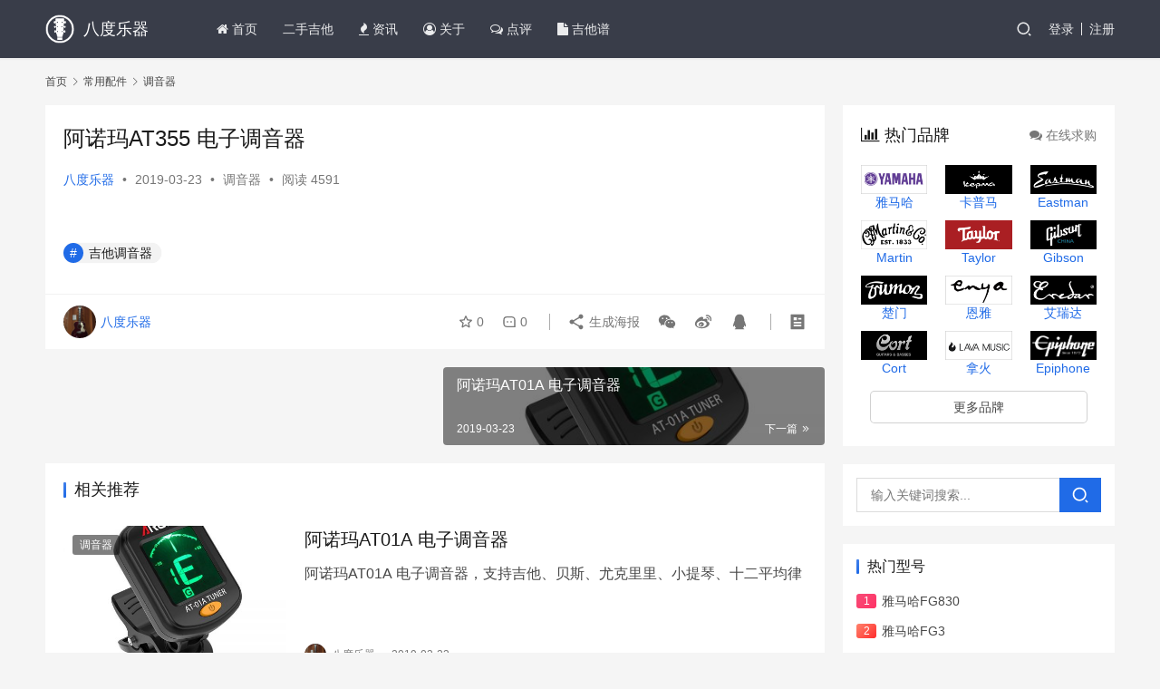

--- FILE ---
content_type: text/html; charset=UTF-8
request_url: https://www.jitapifa.com/tools/tuner/at355.html
body_size: 10395
content:
<!DOCTYPE html>
<html lang="zh-Hans">
<head>
    <meta charset="UTF-8">
    <meta http-equiv="X-UA-Compatible" content="IE=edge,chrome=1">
    <meta name="renderer" content="webkit">
    <meta name="viewport" content="width=device-width,initial-scale=1,maximum-scale=5">
    <title>阿诺玛AT355 电子调音器_吉他批发网</title>
    <meta name="keywords" content="吉他调音器">
<meta name="description" content="阿诺玛AT355电子调音器，支持吉他、贝斯、尤克里里、小提琴、十二平均律">
<meta property="og:type" content="article">
<meta property="og:url" content="https://www.jitapifa.com/tools/tuner/at355.html">
<meta property="og:site_name" content="吉他批发网">
<meta property="og:title" content="阿诺玛AT355 电子调音器">
<meta property="og:image" content="https://www.jitapifa.com/wp-content/uploads/2019/03/at355.jpg">
<meta property="og:description" content="阿诺玛AT355电子调音器，支持吉他、贝斯、尤克里里、小提琴、十二平均律">
<link rel="canonical" href="https://www.jitapifa.com/tools/tuner/at355.html">
<meta name="applicable-device" content="pc,mobile">
<meta http-equiv="Cache-Control" content="no-transform">
<link rel="shortcut icon" href="https://www.jitapifa.com/a/img/logo.png">
<style id='wp-img-auto-sizes-contain-inline-css' type='text/css'>
img:is([sizes=auto i],[sizes^="auto," i]){contain-intrinsic-size:3000px 1500px}
/*# sourceURL=wp-img-auto-sizes-contain-inline-css */
</style>
<link rel='stylesheet' id='stylesheet-css' href='//www.jitapifa.com/wp-content/uploads/wpcom/style.6.16.7.1768163996.css?ver=6.16.7' type='text/css' media='all' />
<link rel='stylesheet' id='font-awesome-css' href='https://www.jitapifa.com/wp-content/themes/ui/themer/assets/css/font-awesome.css?ver=6.16.7' type='text/css' media='all' />
<style id='wp-block-library-inline-css' type='text/css'>
:root{--wp-block-synced-color:#7a00df;--wp-block-synced-color--rgb:122,0,223;--wp-bound-block-color:var(--wp-block-synced-color);--wp-editor-canvas-background:#ddd;--wp-admin-theme-color:#007cba;--wp-admin-theme-color--rgb:0,124,186;--wp-admin-theme-color-darker-10:#006ba1;--wp-admin-theme-color-darker-10--rgb:0,107,160.5;--wp-admin-theme-color-darker-20:#005a87;--wp-admin-theme-color-darker-20--rgb:0,90,135;--wp-admin-border-width-focus:2px}@media (min-resolution:192dpi){:root{--wp-admin-border-width-focus:1.5px}}.wp-element-button{cursor:pointer}:root .has-very-light-gray-background-color{background-color:#eee}:root .has-very-dark-gray-background-color{background-color:#313131}:root .has-very-light-gray-color{color:#eee}:root .has-very-dark-gray-color{color:#313131}:root .has-vivid-green-cyan-to-vivid-cyan-blue-gradient-background{background:linear-gradient(135deg,#00d084,#0693e3)}:root .has-purple-crush-gradient-background{background:linear-gradient(135deg,#34e2e4,#4721fb 50%,#ab1dfe)}:root .has-hazy-dawn-gradient-background{background:linear-gradient(135deg,#faaca8,#dad0ec)}:root .has-subdued-olive-gradient-background{background:linear-gradient(135deg,#fafae1,#67a671)}:root .has-atomic-cream-gradient-background{background:linear-gradient(135deg,#fdd79a,#004a59)}:root .has-nightshade-gradient-background{background:linear-gradient(135deg,#330968,#31cdcf)}:root .has-midnight-gradient-background{background:linear-gradient(135deg,#020381,#2874fc)}:root{--wp--preset--font-size--normal:16px;--wp--preset--font-size--huge:42px}.has-regular-font-size{font-size:1em}.has-larger-font-size{font-size:2.625em}.has-normal-font-size{font-size:var(--wp--preset--font-size--normal)}.has-huge-font-size{font-size:var(--wp--preset--font-size--huge)}.has-text-align-center{text-align:center}.has-text-align-left{text-align:left}.has-text-align-right{text-align:right}.has-fit-text{white-space:nowrap!important}#end-resizable-editor-section{display:none}.aligncenter{clear:both}.items-justified-left{justify-content:flex-start}.items-justified-center{justify-content:center}.items-justified-right{justify-content:flex-end}.items-justified-space-between{justify-content:space-between}.screen-reader-text{border:0;clip-path:inset(50%);height:1px;margin:-1px;overflow:hidden;padding:0;position:absolute;width:1px;word-wrap:normal!important}.screen-reader-text:focus{background-color:#ddd;clip-path:none;color:#444;display:block;font-size:1em;height:auto;left:5px;line-height:normal;padding:15px 23px 14px;text-decoration:none;top:5px;width:auto;z-index:100000}html :where(.has-border-color){border-style:solid}html :where([style*=border-top-color]){border-top-style:solid}html :where([style*=border-right-color]){border-right-style:solid}html :where([style*=border-bottom-color]){border-bottom-style:solid}html :where([style*=border-left-color]){border-left-style:solid}html :where([style*=border-width]){border-style:solid}html :where([style*=border-top-width]){border-top-style:solid}html :where([style*=border-right-width]){border-right-style:solid}html :where([style*=border-bottom-width]){border-bottom-style:solid}html :where([style*=border-left-width]){border-left-style:solid}html :where(img[class*=wp-image-]){height:auto;max-width:100%}:where(figure){margin:0 0 1em}html :where(.is-position-sticky){--wp-admin--admin-bar--position-offset:var(--wp-admin--admin-bar--height,0px)}@media screen and (max-width:600px){html :where(.is-position-sticky){--wp-admin--admin-bar--position-offset:0px}}

/*# sourceURL=wp-block-library-inline-css */
</style><style id='global-styles-inline-css' type='text/css'>
:root{--wp--preset--aspect-ratio--square: 1;--wp--preset--aspect-ratio--4-3: 4/3;--wp--preset--aspect-ratio--3-4: 3/4;--wp--preset--aspect-ratio--3-2: 3/2;--wp--preset--aspect-ratio--2-3: 2/3;--wp--preset--aspect-ratio--16-9: 16/9;--wp--preset--aspect-ratio--9-16: 9/16;--wp--preset--color--black: #000000;--wp--preset--color--cyan-bluish-gray: #abb8c3;--wp--preset--color--white: #ffffff;--wp--preset--color--pale-pink: #f78da7;--wp--preset--color--vivid-red: #cf2e2e;--wp--preset--color--luminous-vivid-orange: #ff6900;--wp--preset--color--luminous-vivid-amber: #fcb900;--wp--preset--color--light-green-cyan: #7bdcb5;--wp--preset--color--vivid-green-cyan: #00d084;--wp--preset--color--pale-cyan-blue: #8ed1fc;--wp--preset--color--vivid-cyan-blue: #0693e3;--wp--preset--color--vivid-purple: #9b51e0;--wp--preset--gradient--vivid-cyan-blue-to-vivid-purple: linear-gradient(135deg,rgb(6,147,227) 0%,rgb(155,81,224) 100%);--wp--preset--gradient--light-green-cyan-to-vivid-green-cyan: linear-gradient(135deg,rgb(122,220,180) 0%,rgb(0,208,130) 100%);--wp--preset--gradient--luminous-vivid-amber-to-luminous-vivid-orange: linear-gradient(135deg,rgb(252,185,0) 0%,rgb(255,105,0) 100%);--wp--preset--gradient--luminous-vivid-orange-to-vivid-red: linear-gradient(135deg,rgb(255,105,0) 0%,rgb(207,46,46) 100%);--wp--preset--gradient--very-light-gray-to-cyan-bluish-gray: linear-gradient(135deg,rgb(238,238,238) 0%,rgb(169,184,195) 100%);--wp--preset--gradient--cool-to-warm-spectrum: linear-gradient(135deg,rgb(74,234,220) 0%,rgb(151,120,209) 20%,rgb(207,42,186) 40%,rgb(238,44,130) 60%,rgb(251,105,98) 80%,rgb(254,248,76) 100%);--wp--preset--gradient--blush-light-purple: linear-gradient(135deg,rgb(255,206,236) 0%,rgb(152,150,240) 100%);--wp--preset--gradient--blush-bordeaux: linear-gradient(135deg,rgb(254,205,165) 0%,rgb(254,45,45) 50%,rgb(107,0,62) 100%);--wp--preset--gradient--luminous-dusk: linear-gradient(135deg,rgb(255,203,112) 0%,rgb(199,81,192) 50%,rgb(65,88,208) 100%);--wp--preset--gradient--pale-ocean: linear-gradient(135deg,rgb(255,245,203) 0%,rgb(182,227,212) 50%,rgb(51,167,181) 100%);--wp--preset--gradient--electric-grass: linear-gradient(135deg,rgb(202,248,128) 0%,rgb(113,206,126) 100%);--wp--preset--gradient--midnight: linear-gradient(135deg,rgb(2,3,129) 0%,rgb(40,116,252) 100%);--wp--preset--font-size--small: 13px;--wp--preset--font-size--medium: 20px;--wp--preset--font-size--large: 36px;--wp--preset--font-size--x-large: 42px;--wp--preset--spacing--20: 0.44rem;--wp--preset--spacing--30: 0.67rem;--wp--preset--spacing--40: 1rem;--wp--preset--spacing--50: 1.5rem;--wp--preset--spacing--60: 2.25rem;--wp--preset--spacing--70: 3.38rem;--wp--preset--spacing--80: 5.06rem;--wp--preset--shadow--natural: 6px 6px 9px rgba(0, 0, 0, 0.2);--wp--preset--shadow--deep: 12px 12px 50px rgba(0, 0, 0, 0.4);--wp--preset--shadow--sharp: 6px 6px 0px rgba(0, 0, 0, 0.2);--wp--preset--shadow--outlined: 6px 6px 0px -3px rgb(255, 255, 255), 6px 6px rgb(0, 0, 0);--wp--preset--shadow--crisp: 6px 6px 0px rgb(0, 0, 0);}:where(.is-layout-flex){gap: 0.5em;}:where(.is-layout-grid){gap: 0.5em;}body .is-layout-flex{display: flex;}.is-layout-flex{flex-wrap: wrap;align-items: center;}.is-layout-flex > :is(*, div){margin: 0;}body .is-layout-grid{display: grid;}.is-layout-grid > :is(*, div){margin: 0;}:where(.wp-block-columns.is-layout-flex){gap: 2em;}:where(.wp-block-columns.is-layout-grid){gap: 2em;}:where(.wp-block-post-template.is-layout-flex){gap: 1.25em;}:where(.wp-block-post-template.is-layout-grid){gap: 1.25em;}.has-black-color{color: var(--wp--preset--color--black) !important;}.has-cyan-bluish-gray-color{color: var(--wp--preset--color--cyan-bluish-gray) !important;}.has-white-color{color: var(--wp--preset--color--white) !important;}.has-pale-pink-color{color: var(--wp--preset--color--pale-pink) !important;}.has-vivid-red-color{color: var(--wp--preset--color--vivid-red) !important;}.has-luminous-vivid-orange-color{color: var(--wp--preset--color--luminous-vivid-orange) !important;}.has-luminous-vivid-amber-color{color: var(--wp--preset--color--luminous-vivid-amber) !important;}.has-light-green-cyan-color{color: var(--wp--preset--color--light-green-cyan) !important;}.has-vivid-green-cyan-color{color: var(--wp--preset--color--vivid-green-cyan) !important;}.has-pale-cyan-blue-color{color: var(--wp--preset--color--pale-cyan-blue) !important;}.has-vivid-cyan-blue-color{color: var(--wp--preset--color--vivid-cyan-blue) !important;}.has-vivid-purple-color{color: var(--wp--preset--color--vivid-purple) !important;}.has-black-background-color{background-color: var(--wp--preset--color--black) !important;}.has-cyan-bluish-gray-background-color{background-color: var(--wp--preset--color--cyan-bluish-gray) !important;}.has-white-background-color{background-color: var(--wp--preset--color--white) !important;}.has-pale-pink-background-color{background-color: var(--wp--preset--color--pale-pink) !important;}.has-vivid-red-background-color{background-color: var(--wp--preset--color--vivid-red) !important;}.has-luminous-vivid-orange-background-color{background-color: var(--wp--preset--color--luminous-vivid-orange) !important;}.has-luminous-vivid-amber-background-color{background-color: var(--wp--preset--color--luminous-vivid-amber) !important;}.has-light-green-cyan-background-color{background-color: var(--wp--preset--color--light-green-cyan) !important;}.has-vivid-green-cyan-background-color{background-color: var(--wp--preset--color--vivid-green-cyan) !important;}.has-pale-cyan-blue-background-color{background-color: var(--wp--preset--color--pale-cyan-blue) !important;}.has-vivid-cyan-blue-background-color{background-color: var(--wp--preset--color--vivid-cyan-blue) !important;}.has-vivid-purple-background-color{background-color: var(--wp--preset--color--vivid-purple) !important;}.has-black-border-color{border-color: var(--wp--preset--color--black) !important;}.has-cyan-bluish-gray-border-color{border-color: var(--wp--preset--color--cyan-bluish-gray) !important;}.has-white-border-color{border-color: var(--wp--preset--color--white) !important;}.has-pale-pink-border-color{border-color: var(--wp--preset--color--pale-pink) !important;}.has-vivid-red-border-color{border-color: var(--wp--preset--color--vivid-red) !important;}.has-luminous-vivid-orange-border-color{border-color: var(--wp--preset--color--luminous-vivid-orange) !important;}.has-luminous-vivid-amber-border-color{border-color: var(--wp--preset--color--luminous-vivid-amber) !important;}.has-light-green-cyan-border-color{border-color: var(--wp--preset--color--light-green-cyan) !important;}.has-vivid-green-cyan-border-color{border-color: var(--wp--preset--color--vivid-green-cyan) !important;}.has-pale-cyan-blue-border-color{border-color: var(--wp--preset--color--pale-cyan-blue) !important;}.has-vivid-cyan-blue-border-color{border-color: var(--wp--preset--color--vivid-cyan-blue) !important;}.has-vivid-purple-border-color{border-color: var(--wp--preset--color--vivid-purple) !important;}.has-vivid-cyan-blue-to-vivid-purple-gradient-background{background: var(--wp--preset--gradient--vivid-cyan-blue-to-vivid-purple) !important;}.has-light-green-cyan-to-vivid-green-cyan-gradient-background{background: var(--wp--preset--gradient--light-green-cyan-to-vivid-green-cyan) !important;}.has-luminous-vivid-amber-to-luminous-vivid-orange-gradient-background{background: var(--wp--preset--gradient--luminous-vivid-amber-to-luminous-vivid-orange) !important;}.has-luminous-vivid-orange-to-vivid-red-gradient-background{background: var(--wp--preset--gradient--luminous-vivid-orange-to-vivid-red) !important;}.has-very-light-gray-to-cyan-bluish-gray-gradient-background{background: var(--wp--preset--gradient--very-light-gray-to-cyan-bluish-gray) !important;}.has-cool-to-warm-spectrum-gradient-background{background: var(--wp--preset--gradient--cool-to-warm-spectrum) !important;}.has-blush-light-purple-gradient-background{background: var(--wp--preset--gradient--blush-light-purple) !important;}.has-blush-bordeaux-gradient-background{background: var(--wp--preset--gradient--blush-bordeaux) !important;}.has-luminous-dusk-gradient-background{background: var(--wp--preset--gradient--luminous-dusk) !important;}.has-pale-ocean-gradient-background{background: var(--wp--preset--gradient--pale-ocean) !important;}.has-electric-grass-gradient-background{background: var(--wp--preset--gradient--electric-grass) !important;}.has-midnight-gradient-background{background: var(--wp--preset--gradient--midnight) !important;}.has-small-font-size{font-size: var(--wp--preset--font-size--small) !important;}.has-medium-font-size{font-size: var(--wp--preset--font-size--medium) !important;}.has-large-font-size{font-size: var(--wp--preset--font-size--large) !important;}.has-x-large-font-size{font-size: var(--wp--preset--font-size--x-large) !important;}
/*# sourceURL=global-styles-inline-css */
</style>

<style id='classic-theme-styles-inline-css' type='text/css'>
/*! This file is auto-generated */
.wp-block-button__link{color:#fff;background-color:#32373c;border-radius:9999px;box-shadow:none;text-decoration:none;padding:calc(.667em + 2px) calc(1.333em + 2px);font-size:1.125em}.wp-block-file__button{background:#32373c;color:#fff;text-decoration:none}
/*# sourceURL=/wp-includes/css/classic-themes.min.css */
</style>
<link rel='stylesheet' id='wpcom-member-css' href='https://www.jitapifa.com/wp-content/plugins/wpcom-member/css/style.css?ver=1.7.18' type='text/css' media='all' />
<script type="text/javascript" src="https://www.jitapifa.com/wp-includes/js/jquery/jquery.min.js?ver=3.7.1" id="jquery-core-js"></script>
<script type="text/javascript" src="https://www.jitapifa.com/wp-includes/js/jquery/jquery-migrate.min.js?ver=3.4.1" id="jquery-migrate-js"></script>
<link rel="EditURI" type="application/rsd+xml" title="RSD" href="https://www.jitapifa.com/xmlrpc.php?rsd" />
<meta name="msvalidate.01" content="0E670D4350206BE9800BDA89C3BB7CC0" />
<link rel="icon" href="https://www.jitapifa.com/a/img/logo.png" sizes="32x32" />
<link rel="icon" href="https://www.jitapifa.com/a/img/logo.png" sizes="192x192" />
<link rel="apple-touch-icon" href="https://www.jitapifa.com/a/img/logo.png" />
<meta name="msapplication-TileImage" content="https://www.jitapifa.com/a/img/logo.png" />
    <!--[if lte IE 11]><script src="https://www.jitapifa.com/wp-content/themes/ui/js/update.js"></script><![endif]-->
</head>
<body class="wp-singular post-template-default single single-post postid-215 single-format-standard wp-theme-ui lang-cn el-boxed header-fixed">
<header class="header header-style-2">
    <div class="container">
        <div class="navbar-header">
            <button type="button" class="navbar-toggle collapsed" data-toggle="collapse" data-target=".navbar-collapse" aria-label="menu">
                <span class="icon-bar icon-bar-1"></span>
                <span class="icon-bar icon-bar-2"></span>
                <span class="icon-bar icon-bar-3"></span>
            </button>
                        <div class="logo">
                <a href="https://www.jitapifa.com/" rel="home">
                    <img src="https://www.jitapifa.com/a/img/logos.png" alt="吉他批发网">
                </a>
                <a class="navbar-brand" href="https://www.jitapifa.com/"><p style="color:#ffffff;width:98px;">八度乐器</p>
                </a>
            </div>
        </div>
        <div class="collapse navbar-collapse">
            <nav class="primary-menu"><ul id="menu-menu-1" class="nav navbar-nav wpcom-adv-menu"><li class="menu-item"><a href="https://www.jitapifa.com/"><i class="fa fa-home"></i> 首页</a></li>
<li class="menu-item"><a href="https://www.jitapifa.com/ershou">二手吉他</a></li>
<li class="menu-item"><a href="https://www.jitapifa.com/info"><i class="fa fa-fire"></i> 资讯</a></li>
<li class="menu-item"><a href="https://www.jitapifa.com/about"><i class="fa fa-user-circle-o"></i> 关于</a></li>
<li class="menu-item"><a href="https://www.jitapifa.com/reviews"><i class="fa fa-comments-o"></i> 点评</a></li>
<li class="menu-item"><a href="https://www.jitapifa.com/tabs"><i class="fa fa-file"></i> 吉他谱</a></li>
</ul></nav>            <div class="navbar-action">
                                <div class="navbar-search-icon j-navbar-search"><i class="wpcom-icon wi"><svg aria-hidden="true"><use xlink:href="#wi-search"></use></svg></i></div>
                                                    <div id="j-user-wrap">
                        <a class="login" href="https://www.jitapifa.com/login?modal-type=login">登录</a>
                        <a class="login register" href="https://www.jitapifa.com/register?modal-type=register">注册</a>
                    </div>
                                                </div>
            <form class="navbar-search" action="https://www.jitapifa.com" method="get" role="search">
                <div class="navbar-search-inner">
                    <i class="wpcom-icon wi navbar-search-close"><svg aria-hidden="true"><use xlink:href="#wi-close"></use></svg></i>                    <input type="text" name="s" class="navbar-search-input" autocomplete="off" placeholder="输入关键词搜索..." value="">
                    <button class="navbar-search-btn" type="submit" aria-label="搜索"><i class="wpcom-icon wi"><svg aria-hidden="true"><use xlink:href="#wi-search"></use></svg></i></button>
                </div>
            </form>
        </div><!-- /.navbar-collapse -->
    </div><!-- /.container -->
</header>
<div id="wrap">    <div class="wrap container">
        <ol class="breadcrumb" vocab="https://schema.org/" typeof="BreadcrumbList"><li class="home" property="itemListElement" typeof="ListItem"><a href="https://www.jitapifa.com" property="item" typeof="WebPage"><span property="name" class="hide">吉他批发网</span>首页</a><meta property="position" content="1"></li><li property="itemListElement" typeof="ListItem"><i class="wpcom-icon wi"><svg aria-hidden="true"><use xlink:href="#wi-arrow-right-3"></use></svg></i><a href="https://www.jitapifa.com/tools" property="item" typeof="WebPage"><span property="name">常用配件</span></a><meta property="position" content="2"></li><li property="itemListElement" typeof="ListItem"><i class="wpcom-icon wi"><svg aria-hidden="true"><use xlink:href="#wi-arrow-right-3"></use></svg></i><a href="https://www.jitapifa.com/tools/tuner" property="item" typeof="WebPage"><span property="name">调音器</span></a><meta property="position" content="3"></li></ol>        <main class="main">
                            <article id="post-215" class="post-215 post type-post status-publish format-standard has-post-thumbnail hentry category-tuner tag-106 entry">
                    <div class="entry-main">
                                                                        <div class="entry-head">
                            <h1 class="entry-title">阿诺玛AT355 电子调音器</h1>
                            <div class="entry-info">
                                                                    <span class="vcard">
                                        <a class="nickname url fn j-user-card" data-user="1" href="https://www.jitapifa.com/user/1">八度乐器</a>
                                    </span>
                                    <span class="dot">•</span>
                                                                <time class="entry-date published" datetime="2019-03-23T00:28:46+08:00" pubdate>
                                    2019-03-23                                 </time>
                                <span class="dot">•</span>
                                <a href="https://www.jitapifa.com/tools/tuner" rel="category tag">调音器</a>                                                                        <span class="dot">•</span>
                                        <span>阅读 4591</span>
                                                                </div>
                        </div>
                        
                                                <div class="entry-content">
                                                                                                            </div>

                        <div class="entry-tag"><a href="https://www.jitapifa.com/tag/%e5%90%89%e4%bb%96%e8%b0%83%e9%9f%b3%e5%99%a8" rel="tag">吉他调音器</a></div>
                        <div class="entry-action">
                            
                                                    </div>

                        <div class="entry-bar">
                            <div class="entry-bar-inner">
                                                                    <div class="entry-bar-author">
                                                                                <a data-user="1" target="_blank" href="https://www.jitapifa.com/user/1" class="avatar j-user-card">
                                            <img alt='八度乐器的头像' src='//www.jitapifa.com/wp-content/uploads/member/avatars/238a0b923820dcc5.1563990484.jpg' class='avatar avatar-60 photo' height='60' width='60' decoding='async'/><span class="author-name">八度乐器</span>                                        </a>
                                    </div>
                                                                <div class="entry-bar-info">
                                    <div class="info-item meta">
                                                                                    <a class="meta-item j-heart" href="javascript:;" data-id="215"><i class="wpcom-icon wi"><svg aria-hidden="true"><use xlink:href="#wi-star"></use></svg></i> <span class="data">0</span></a>                                        <a class="meta-item" href="#comments"><i class="wpcom-icon wi"><svg aria-hidden="true"><use xlink:href="#wi-comment"></use></svg></i> <span class="data">0</span></a>                                                                            </div>
                                    <div class="info-item share">
                                        <a class="meta-item mobile j-mobile-share" href="javascript:;" data-id="215" data-qrcode="https://www.jitapifa.com/tools/tuner/at355.html"><i class="wpcom-icon wi"><svg aria-hidden="true"><use xlink:href="#wi-share"></use></svg></i> 生成海报</a>
                                                                                    <a class="meta-item wechat" data-share="wechat" target="_blank" rel="nofollow" href="#">
                                                <i class="wpcom-icon wi"><svg aria-hidden="true"><use xlink:href="#wi-wechat"></use></svg></i>                                            </a>
                                                                                    <a class="meta-item weibo" data-share="weibo" target="_blank" rel="nofollow" href="#">
                                                <i class="wpcom-icon wi"><svg aria-hidden="true"><use xlink:href="#wi-weibo"></use></svg></i>                                            </a>
                                                                                    <a class="meta-item qq" data-share="qq" target="_blank" rel="nofollow" href="#">
                                                <i class="wpcom-icon wi"><svg aria-hidden="true"><use xlink:href="#wi-qq"></use></svg></i>                                            </a>
                                                                            </div>
                                    <div class="info-item act">
                                        <a href="javascript:;" id="j-reading"><i class="wpcom-icon wi"><svg aria-hidden="true"><use xlink:href="#wi-article"></use></svg></i></a>
                                    </div>
                                </div>
                            </div>
                        </div>
                    </div>
                                            <div class="entry-page">
                            <div class="entry-page-next j-lazy" style="background-image: url('https://www.jitapifa.com/wp-content/themes/ui/themer/assets/images/lazy.png');" data-original="https://www.jitapifa.com/wp-content/uploads/2019/03/at01a-480x300.jpg">
                <a href="https://www.jitapifa.com/tools/tuner/at01a.html" title="阿诺玛AT01A 电子调音器" rel="next">
                    <span>阿诺玛AT01A 电子调音器</span>
                </a>
                <div class="entry-page-info">
                    <span class="pull-right">下一篇 <i class="wpcom-icon wi"><svg aria-hidden="true"><use xlink:href="#wi-arrow-right-double"></use></svg></i></span>
                    <span class="pull-left">2019-03-23 </span>
                </div>
            </div>
            </div>
                                                                <div class="entry-related-posts">
                            <h3 class="entry-related-title">相关推荐</h3><ul class="entry-related cols-3 post-loop post-loop-default"><li class="item">
        <div class="item-img">
        <a class="item-img-inner" href="https://www.jitapifa.com/tools/tuner/at01a.html" title="阿诺玛AT01A 电子调音器" rel="bookmark">
            <img width="480" height="300" src="https://www.jitapifa.com/wp-content/themes/ui/themer/assets/images/lazy.png" class="attachment-default size-default wp-post-image j-lazy" alt="阿诺玛at01a" decoding="async" fetchpriority="high" data-original="https://www.jitapifa.com/wp-content/uploads/2019/03/at01a-480x300.jpg" />        </a>
                <a class="item-category" href="https://www.jitapifa.com/tools/tuner" target="_blank">调音器</a>
            </div>
        <div class="item-content">
                <h3 class="item-title">
            <a href="https://www.jitapifa.com/tools/tuner/at01a.html" rel="bookmark">
                                 阿诺玛AT01A 电子调音器            </a>
        </h3>
        <div class="item-excerpt">
            <p>阿诺玛AT01A 电子调音器，支持吉他、贝斯、尤克里里、小提琴、十二平均律</p>
        </div>
        <div class="item-meta">
                        <div class="item-meta-li author">
                                <a data-user="1" target="_blank" href="https://www.jitapifa.com/user/1" class="avatar j-user-card">
                    <img alt='八度乐器的头像' src='//www.jitapifa.com/wp-content/uploads/member/avatars/238a0b923820dcc5.1563990484.jpg' class='avatar avatar-60 photo' height='60' width='60' decoding='async'/>                    <span>八度乐器</span>
                </a>
            </div>
                                    <span class="item-meta-li date">2019-03-23</span>
            <div class="item-meta-right">
                            </div>
        </div>
    </div>
</li>
</ul>                        </div>
                    
<div id="comments" class="entry-comments">
    	<div id="respond" class="comment-respond">
		<h3 id="reply-title" class="comment-reply-title">发表回复 <small><a rel="nofollow" id="cancel-comment-reply-link" href="/tools/tuner/at355.html#respond" style="display:none;"><i class="wpcom-icon wi"><svg aria-hidden="true"><use xlink:href="#wi-close"></use></svg></i></a></small></h3><div class="comment-form"><div class="comment-must-login">请登录后评论...</div><div class="form-submit"><div class="form-submit-text pull-left"><a href="https://www.jitapifa.com/login?modal-type=login">登录</a>后才能评论</div> <button name="submit" type="submit" id="must-submit" class="btn btn-primary btn-xs submit">提交</button></div></div>	</div><!-- #respond -->
		</div><!-- .comments-area -->
                </article>
                    </main>
            <aside class="sidebar">
        <div class="widget widget_html_myimg"><div class="sec-panel" style="margin-bottom:0">
  <div class="sec-panel-head">
    <h1><i class="fa fa-bar-chart"></i> <span>热门品牌</span> <a href="https://www.jita58.com/qiugou" class="more"><i class="fa fa-comments"></i> 在线求购</a></h1>
  </div>
  <div class="sec-panel-body">
    <div class="row">
      <div class="col-xs-8 col-sm-6 col-md-8"> <a href="https://www.jitapifa.com/yamaha/"><img src="https://www.jitapifa.com/a/brand/yamaha.png" class="img-responsive" alt="雅马哈" style="width:100%">
        <p style="text-align:center">雅马哈</p>
        </a> </div>
      <div class="col-xs-8 col-sm-6 col-md-8"> <a href="https://www.jitapifa.com/kepma/"><img src="https://www.jitapifa.com/a/brand/kepma.png" class="img-responsive" alt="卡马" style="width:100%">
        <p style="text-align:center">卡普马</p>
        </a> </div>
      <div class="col-xs-8 col-sm-6 col-md-8"> <a href="https://www.jita58.com/eastman/"><img src="https://www.jita58.com/a/brand/eastman.png" class="img-responsive" alt="Eastman" style="width:100%">
        <p style="text-align:center">Eastman</p>
        </a> </div>
      <div class="col-xs-8 col-sm-6 col-md-8"> <a href="https://www.jitapifa.com/martin/"><img src="https://www.jitapifa.com/a/brand/martin.png" class="img-responsive" alt="马丁" style="width:100%">
        <p style="text-align:center">Martin</p>
        </a> </div>
      <div class="col-xs-8 col-sm-6 col-md-8"> <a href="https://www.jitapifa.com/taylor/"><img src="https://www.jitapifa.com/a/brand/taylor.png" class="img-responsive" alt="泰勒" style="width:100%">
        <p style="text-align:center">Taylor</p>
        </a> </div>
      <div class="col-xs-8 col-sm-6 col-md-8"> <a href="https://www.jitapifa.com/gibson/"><img src="https://www.jitapifa.com/a/brand/gibson.png" class="img-responsive" alt="Gibson" style="width:100%">
        <p style="text-align:center">Gibson</p>
        </a> </div>
      <div class="col-xs-8 col-sm-6 col-md-8"> <a href="https://www.jitapifa.com/trumon/"><img src="https://www.jitapifa.com/a/brand/trumon.png" class="img-responsive" alt="楚门" style="width:100%">
        <p style="text-align:center">楚门</p>
        </a> </div>
      <div class="col-xs-8 col-sm-6 col-md-8"> <a href="https://www.jitapifa.com/enya/"><img src="https://www.jitapifa.com/a/brand/enya.png" class="img-responsive" alt="恩雅" style="width:100%">
        <p style="text-align:center">恩雅</p>
        </a> </div>
      <div class="col-xs-8 col-sm-6 col-md-8"> <a href="https://www.jita58.com/eredar/"><img src="https://www.jita58.com/a/brand/eredar.png" class="img-responsive" alt="艾瑞达" style="width:100%">
        <p style="text-align:center">艾瑞达</p>
        </a> </div>
      <div class="col-xs-8 col-sm-6 col-md-8"> <a href="https://www.jita58.com/cort/"><img src="https://www.jita58.com/a/brand/cort.png" class="img-responsive" alt="Cort" style="width:100%">
        <p style="text-align:center">Cort</p>
        </a> </div>
      <div class="col-xs-8 col-sm-6 col-md-8"> <a href="https://www.jita58.com/lava/"><img src="https://www.jita58.com/a/brand/lava.png" class="img-responsive" alt="拿火" style="width:100%">
        <p style="text-align:center">拿火</p>
        </a> </div>
      <div class="col-xs-8 col-sm-6 col-md-8"> <a href="https://www.jita58.com/epiphone/"><img src="https://www.jita58.com/a/brand/epiphone.png" class="img-responsive" alt="Gibson" style="width:100%">
        <p style="text-align:center">Epiphone</p>
        </a> </div>
    </div>
	<div class="col-xs-24 col-sm-24 col-md-24" style="margin:5px 0"> <a href="https://www.jita58.com/brands" class="btn" style="width:100%">更多品牌</a> </div>
  </div>
</div></div><div class="widget widget_search"><form class="search-form" action="https://www.jitapifa.com" method="get" role="search">
    <input type="search" class="keyword" name="s" placeholder="输入关键词搜索..." value="">
    <button type="submit" class="submit"><i class="wpcom-icon wi"><svg aria-hidden="true"><use xlink:href="#wi-search"></use></svg></i></button>
</form></div><div class="widget widget_html_myimg"><div class="widget widget_lastest_news">
  <h3 class="widget-title">热门型号</h3>
  <ul class="orderby-meta_value_num">
    <li><a href="https://www.jitapifa.com/?s=%E9%9B%85%E9%A9%AC%E5%93%88fg830">雅马哈FG830</a></li>
	<li><a href="https://www.jitapifa.com/?s=%E9%9B%85%E9%A9%AC%E5%93%88fg3">雅马哈FG3</a></li>
    <li><a href="https://www.jitapifa.com/?s=%E9%9B%85%E9%A9%AC%E5%93%88A3R">雅马哈A3R</a></li>
    <li><a href="https://www.jitapifa.com/?s=%E9%9B%85%E9%A9%AC%E5%93%88fg5">雅马哈FG5</a></li>
    <li><a href="https://www.jitapifa.com/?s=%E9%9B%85%E9%A9%AC%E5%93%88ll16">雅马哈LL16</a></li>
    <li><a href="https://www.jitapifa.com/?s=%E9%9B%85%E9%A9%AC%E5%93%88llta">雅马哈LLTA</a></li>
    <li><a href="https://www.jitapifa.com/?s=%E5%8D%A1%E6%99%AE%E9%A9%ACA1">卡普马A1</a></li>
    <li><a href="https://www.jitapifa.com/?s=%E9%A9%AC%E4%B8%81D28">马丁D28</a></li>
    <li><a href="https://www.jitapifa.com/?s=%E6%B3%B0%E5%8B%92GS%20mini">泰勒GS mini</a></li>
    <li><a href="https://www.jitapifa.com/?s=Eastman%20E20D">Eastman E20D</a></li>
	<li><a href="https://www.jitapifa.com/?s=%E6%A5%9A%E9%97%A8%E6%B5%B7%E8%B1%9A%E7%89%A9%E8%AF%AD">楚门海豚物语</a></li>
	<li><a href="https://www.jita58.com/?s=%E7%89%B9%E4%BB%B7%E5%85%A8%E5%8D%95">特价全单</a></li>
	<li><a href="https://www.jita58.com/?s=%E7%89%B9%E4%BB%B7%E9%9D%A2%E5%8D%95">特价面单</a></li>
  </ul>
</div></div>    </aside>
    </div>
</div>
<footer class="footer">
    <div class="container">
        <div class="footer-col-wrap footer-with-icon">
                        <div class="footer-col footer-col-copy">
                <ul class="footer-nav hidden-xs"><li id="menu-item-769" class="menu-item menu-item-769"><a href="https://www.jita58.com/">二手吉他回收</a></li>
<li id="menu-item-770" class="menu-item menu-item-770"><a href="https://www.yinban.com/">吉他谱</a></li>
<li id="menu-item-771" class="menu-item menu-item-771"><a href="https://www.yinban.com/">音伴</a></li>
</ul>                <div class="copyright">
                    <p>© 2025 <a href="https://www.jitapifa.com/">八度乐器</a> <a href="https://www.jitapifa.com/">吉他批发网</a><br />
<a href="https://beian.miit.gov.cn/" target="_blank" rel="nofollow noopener">湘ICP备19006559号-1</a> <a href="http://www.beian.gov.cn/portal/registerSystemInfo?recordcode=43012402000537" target="_blank" rel="nofollow noopener">湘公网安备43012402000537号</a></p>
                </div>
            </div>
                        <div class="footer-col footer-col-sns">
                <div class="footer-sns">
                                    </div>
            </div>
                    </div>
    </div>
</footer>
            <div class="action action-style-0 action-color-0 action-pos-1" style="bottom:20%;">
                                                    <div class="action-item gotop j-top">
                        <i class="wpcom-icon wi action-item-icon"><svg aria-hidden="true"><use xlink:href="#wi-arrow-up-2"></use></svg></i>                                            </div>
                            </div>
        <script type="speculationrules">
{"prefetch":[{"source":"document","where":{"and":[{"href_matches":"/*"},{"not":{"href_matches":["/wp-*.php","/wp-admin/*","/wp-content/uploads/*","/wp-content/*","/wp-content/plugins/*","/wp-content/themes/ui/*","/*\\?(.+)"]}},{"not":{"selector_matches":"a[rel~=\"nofollow\"]"}},{"not":{"selector_matches":".no-prefetch, .no-prefetch a"}}]},"eagerness":"conservative"}]}
</script>
<script type="text/javascript" id="main-js-extra">
/* <![CDATA[ */
var _wpcom_js = {"webp":"","ajaxurl":"https://www.jitapifa.com/wp-admin/admin-ajax.php","theme_url":"https://www.jitapifa.com/wp-content/themes/ui","slide_speed":"5000","is_admin":"0","lang":"zh_CN","js_lang":{"share_to":"\u5206\u4eab\u5230:","copy_done":"\u590d\u5236\u6210\u529f\uff01","copy_fail":"\u6d4f\u89c8\u5668\u6682\u4e0d\u652f\u6301\u62f7\u8d1d\u529f\u80fd","confirm":"\u786e\u5b9a","qrcode":"\u4e8c\u7ef4\u7801","page_loaded":"\u5df2\u7ecf\u5230\u5e95\u4e86","no_content":"\u6682\u65e0\u5185\u5bb9","load_failed":"\u52a0\u8f7d\u5931\u8d25\uff0c\u8bf7\u7a0d\u540e\u518d\u8bd5\uff01","expand_more":"\u9605\u8bfb\u5269\u4f59 %s"},"lightbox":"1","post_id":"215","poster":{"notice":"\u8bf7\u957f\u6309\u4fdd\u5b58\u56fe\u7247\uff0c\u5c06\u5185\u5bb9\u5206\u4eab\u7ed9\u66f4\u591a\u597d\u53cb","generating":"\u6b63\u5728\u751f\u6210\u6d77\u62a5\u56fe\u7247...","failed":"\u6d77\u62a5\u56fe\u7247\u751f\u6210\u5931\u8d25"},"video_height":"482","fixed_sidebar":"1","dark_style":"0","font_url":"//fonts.googleapis.com/css2?family=Noto+Sans+SC:wght@400;500&display=swap"};
//# sourceURL=main-js-extra
/* ]]> */
</script>
<script type="text/javascript" src="https://www.jitapifa.com/wp-content/themes/ui/js/main.js?ver=6.16.7" id="main-js"></script>
<script type="text/javascript" src="https://www.jitapifa.com/wp-content/themes/ui/themer/assets/js/icons-2.7.19.js?ver=6.16.7" id="wpcom-icons-js"></script>
<script type="text/javascript" src="https://www.jitapifa.com/wp-content/themes/ui/themer/assets/js/comment-reply.js?ver=6.16.7" id="comment-reply-js"></script>
<script type="text/javascript" id="wp-postviews-cache-js-extra">
/* <![CDATA[ */
var viewsCacheL10n = {"admin_ajax_url":"https://www.jitapifa.com/wp-admin/admin-ajax.php","nonce":"ef87d50bbd","post_id":"215"};
//# sourceURL=wp-postviews-cache-js-extra
/* ]]> */
</script>
<script type="text/javascript" src="https://www.jitapifa.com/wp-content/plugins/wp-postviews/postviews-cache.js?ver=1.78" id="wp-postviews-cache-js"></script>
<script type="text/javascript" id="wpcom-member-js-extra">
/* <![CDATA[ */
var _wpmx_js = {"ajaxurl":"https://www.jitapifa.com/wp-admin/admin-ajax.php","plugin_url":"https://www.jitapifa.com/wp-content/plugins/wpcom-member/","max_upload_size":"52428800","post_id":"215","js_lang":{"login_desc":"\u60a8\u8fd8\u672a\u767b\u5f55\uff0c\u8bf7\u767b\u5f55\u540e\u518d\u8fdb\u884c\u76f8\u5173\u64cd\u4f5c\uff01","login_title":"\u8bf7\u767b\u5f55","login_btn":"\u767b\u5f55","reg_btn":"\u6ce8\u518c"},"login_url":"https://www.jitapifa.com/login?modal-type=login","register_url":"https://www.jitapifa.com/register?modal-type=register","errors":{"require":"\u4e0d\u80fd\u4e3a\u7a7a","email":"\u8bf7\u8f93\u5165\u6b63\u786e\u7684\u7535\u5b50\u90ae\u7bb1","pls_enter":"\u8bf7\u8f93\u5165","password":"\u5bc6\u7801\u5fc5\u987b\u4e3a6~32\u4e2a\u5b57\u7b26","passcheck":"\u4e24\u6b21\u5bc6\u7801\u8f93\u5165\u4e0d\u4e00\u81f4","phone":"\u8bf7\u8f93\u5165\u6b63\u786e\u7684\u624b\u673a\u53f7\u7801","terms":"\u8bf7\u9605\u8bfb\u5e76\u540c\u610f\u6761\u6b3e","sms_code":"\u9a8c\u8bc1\u7801\u9519\u8bef","captcha_verify":"\u8bf7\u70b9\u51fb\u6309\u94ae\u8fdb\u884c\u9a8c\u8bc1","captcha_fail":"\u4eba\u673a\u9a8c\u8bc1\u5931\u8d25\uff0c\u8bf7\u91cd\u8bd5","nonce":"\u968f\u673a\u6570\u6821\u9a8c\u5931\u8d25","req_error":"\u8bf7\u6c42\u5931\u8d25"}};
//# sourceURL=wpcom-member-js-extra
/* ]]> */
</script>
<script type="text/javascript" src="https://www.jitapifa.com/wp-content/plugins/wpcom-member/js/index.js?ver=1.7.18" id="wpcom-member-js"></script>
<script type="text/javascript" src="https://www.jitapifa.com/wp-content/themes/ui/js/wp-embed.js?ver=6.16.7" id="wp-embed-js"></script>
<script>
var _hmt = _hmt || [];
(function() {
  var hm = document.createElement("script");
  hm.src = "https://hm.baidu.com/hm.js?647fb786ca703a809db835b2de1d512f";
  var s = document.getElementsByTagName("script")[0]; 
  s.parentNode.insertBefore(hm, s);
})();
</script>
    <script type="application/ld+json">
        {
            "@context": "https://schema.org",
            "@type": "Article",
            "@id": "https://www.jitapifa.com/tools/tuner/at355.html",
            "url": "https://www.jitapifa.com/tools/tuner/at355.html",
            "headline": "阿诺玛AT355 电子调音器",
            "image": "https://www.jitapifa.com/wp-content/uploads/2019/03/at355.jpg",
            "description": "阿诺玛AT355电子调音器，支持吉他、贝斯、尤克里里、小提琴、十二平均律",
            "datePublished": "2019-03-23T00:28:46+08:00",
            "dateModified": "2019-06-09T16:15:08+08:00",
            "author": {"@type":"Person","name":"八度乐器","url":"https://www.jitapifa.com/user/1","image":"//www.jitapifa.com/wp-content/uploads/member/avatars/238a0b923820dcc5.1563990484.jpg"}        }
    </script>
</body>
</html>